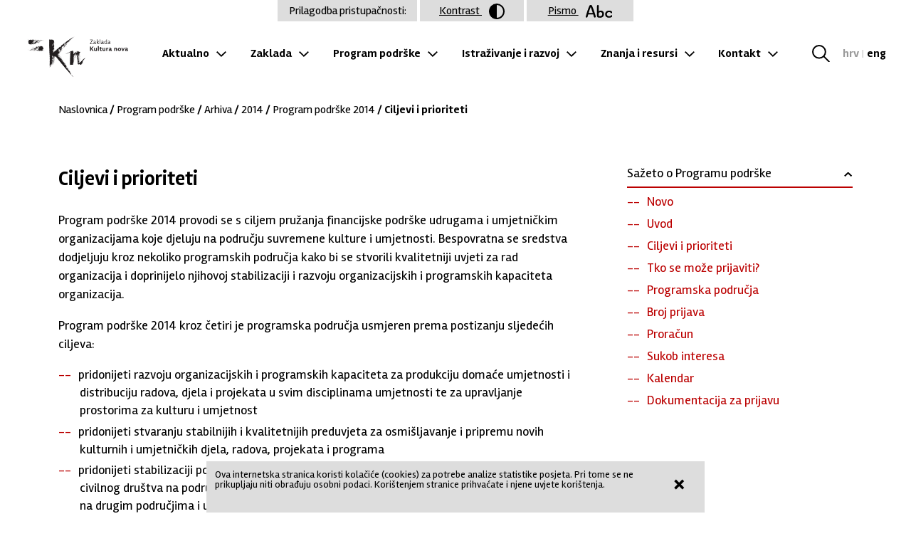

--- FILE ---
content_type: text/html; charset=UTF-8
request_url: https://kulturanova.hr/program-podrske/arhiva/2014/program-podrske-2014/ciljevi-i-prioriteti
body_size: 5663
content:
<!DOCTYPE html>
<html>
  <head>
    <meta charset="UTF-8">
    <meta http-equiv="Content-Type" content="text/html; charset=utf-8" />
    <meta content="width=device-width, initial-scale=1.0, maximum-scale=1.0" name="viewport">
    <title>Zaklada Kultura nova - Ciljevi i prioriteti</title>
    <meta name="Description" content="" />
    <meta name="Keywords" content="" />
    <meta property="og:title" content="Zaklada Kultura nova - Ciljevi i prioriteti"/>
    <meta property="og:image" content="https://kulturanova.hr/img/ogImageZKN.jpg"/>
    <meta property="og:description" content="" />
    <meta property="og:url" content="https://kulturanova.hr/program-podrske/arhiva/2014/program-podrske-2014/ciljevi-i-prioriteti"/>
    <meta property="og:site_name" content="Zaklada Kultura nova"/>
    <meta property="og:type" content="website"/>
    <link rel="preconnect" href="https://fonts.gstatic.com">
    <link href="https://fonts.googleapis.com/css2?family=Open+Sans:ital,wght@0,400;0,700;1,400;1,700&display=swap" rel="stylesheet">
    <link rel="stylesheet" href="/css/swiper-bundle.min.css">
    <link rel="stylesheet" type="text/css" href="/css/app.css?v=1.43" />
    <script type="text/javascript" src="/js/jquery.js"></script>
    <script src="/js/swiper-bundle.min.js"></script>
    <script src="/js/shuffle.js"></script>
    <script type="text/javascript" src="/js/app.js?v=1.32"></script>
    <!-- MailerLite Universal -->
    <script>
        (function(w,d,e,u,f,l,n){w[f]=w[f]||function(){(w[f].q=w[f].q||[])
        .push(arguments);},l=d.createElement(e),l.async=1,l.src=u,
        n=d.getElementsByTagName(e)[0],n.parentNode.insertBefore(l,n);})
        (window,document,'script','https://assets.mailerlite.com/js/universal.js','ml');
        ml('account', '399770');
    </script>
    <!-- End MailerLite Universal -->
  </head>
  <body class="hover2">

    <a class="skip-main" href="#main">Preskoči na glavni sadržaj</a>

    <header>
      <h1><a href="/" class="bgImg">Zaklada "Kultura nova"</a></h1>

      <nav class="primary">
      <ul><li><a href='https://kulturanova.hr/aktualno'>Aktualno</a><ul><li><a href='https://kulturanova.hr/aktualno/vijesti-iz-zaklade'>Vijesti iz Zaklade</a></li><li><a href='https://kulturanova.hr/aktualno/ostale-vijesti'>Ostale vijesti</a></li><li><a href='https://kulturanova.hr/aktualno/pozivi'>Pozivi</a></li></ul></li><li><a href='https://kulturanova.hr/zaklada'>Zaklada</a><ul><li><a href='https://kulturanova.hr/zaklada/o-nama'>O nama</a></li><li><a href='https://kulturanova.hr/zaklada/ustrojstvo-zaklade'>Ustrojstvo Zaklade</a></li><li><a href='https://kulturanova.hr/zaklada/upravni-odbor'>Upravni odbor</a><span class="bgImg">Toggle subnavigation</span><ul><li><a href='https://kulturanova.hr/zaklada/upravni-odbor/1-saziv'>1. saziv</a></li><li><a href='https://kulturanova.hr/zaklada/upravni-odbor/2-saziv'>2. saziv</a></li><li><a href='https://kulturanova.hr/zaklada/upravni-odbor/3-saziv'>3. saziv</a></li><li><a href='https://kulturanova.hr/zaklada/upravni-odbor/4-saziv'>4. saziv</a></li><li><a href='https://kulturanova.hr/zaklada/upravni-odbor/dokumenti-uo'>Dokumenti UO</a></li></ul></li><li><a href='https://kulturanova.hr/zaklada/upravitelj'>Upravitelj</a><span class="bgImg">Toggle subnavigation</span><ul><li><a href='https://kulturanova.hr/zaklada/upravitelj/ivan-meseknbsp'>Ivan Mesek&nbsp;</a></li></ul></li><li><a href='https://kulturanova.hr/zaklada/strucna-sluzba'>Stručna služba</a><span class="bgImg">Toggle subnavigation</span><ul><li><a href='https://kulturanova.hr/zaklada/strucna-sluzba/ured-upravitelja'>Ured upravitelja</a></li><li><a href='https://kulturanova.hr/zaklada/strucna-sluzba/samostalna-jedinica-za-financije-i-racunovodstvonbsp'>Samostalna jedinica za financije i računovodstvo&nbsp;</a></li><li><a href='https://kulturanova.hr/zaklada/strucna-sluzba/odjel-za-programe-podrske'>Odjel za programe podrške</a></li><li><a href='https://kulturanova.hr/zaklada/strucna-sluzba/odjel-za-istrazivanje-i-razvoj'>Odjel za istraživanje i razvoj</a></li></ul></li><li><a href='https://kulturanova.hr/zaklada/osnivanje-zaklade'>Osnivanje Zaklade</a></li><li><a href='https://kulturanova.hr/zaklada/dokumenti'>Dokumenti</a><span class="bgImg">Toggle subnavigation</span><ul><li><a href='https://kulturanova.hr/zaklada/dokumenti/temeljni-dokumenti'>Temeljni dokumenti</a></li><li><a href='https://kulturanova.hr/zaklada/dokumenti/dokumenti-upravnog-odbora'>Dokumenti Upravnog odbora</a></li><li><a href='https://kulturanova.hr/zaklada/dokumenti/strateski-planovi'>Strateški planovi</a></li><li><a href='https://kulturanova.hr/zaklada/dokumenti/godisnji-izvjestaji'>Godišnji izvještaji</a></li><li><a href='https://kulturanova.hr/zaklada/dokumenti/financijski-dokumenti'>Financijski dokumenti</a></li><li><a href='https://kulturanova.hr/zaklada/dokumenti/javna-nabava'>Javna nabava</a></li><li><a href='https://kulturanova.hr/zaklada/dokumenti/ostalo'>Ostalo</a></li></ul></li><li><a href='https://kulturanova.hr/zaklada/umrezavanje'>Umrežavanje</a></li><li><a href='https://kulturanova.hr/zaklada/pristup-informacijama'>Pristup informacijama</a></li><li><a href='https://kulturanova.hr/zaklada/logo'>Logo</a></li></ul></li><li><a href='https://kulturanova.hr/program-podrske'>Program podrške</a><ul><li><a href='https://kulturanova.hr/program-podrske/o-programu-podrske'>O programu podrške</a><span class="bgImg">Toggle subnavigation</span><ul><li><a href='https://kulturanova.hr/program-podrske/o-programu-podrske/prioriteti-i-prihvatljivi-prijavitelji'>Prioriteti i prihvatljivi prijavitelji</a></li><li><a href='https://kulturanova.hr/program-podrske/o-programu-podrske/postupak-dodjele-bespovratnih-sredstava-prijava-i-dokumentacija'>Postupak dodjele bespovratnih sredstava, prijava i dokumentacija</a></li><li><a href='https://kulturanova.hr/program-podrske/o-programu-podrske/sukob-interesa'>Sukob interesa</a></li><li><a href='https://kulturanova.hr/program-podrske/o-programu-podrske/formalni-uvjeti'>Formalni uvjeti</a></li><li><a href='https://kulturanova.hr/program-podrske/o-programu-podrske/procjena-kvalitete-prijava'>Procjena kvalitete prijava</a></li><li><a href='https://kulturanova.hr/program-podrske/o-programu-podrske/objava-rezultata'>Objava rezultata</a></li><li><a href='https://kulturanova.hr/program-podrske/o-programu-podrske/vrste-podrski'>Vrste podrški</a></li><li><a href='https://kulturanova.hr/program-podrske/o-programu-podrske/financijski-i-drugi-uvjeti'>Financijski i drugi uvjeti</a></li><li><a href='https://kulturanova.hr/program-podrske/o-programu-podrske/ugovaranje-i-dokumentacija-za-potpisivanje-ugovora'>Ugovaranje i dokumentacija za potpisivanje ugovora</a></li><li><a href='https://kulturanova.hr/program-podrske/o-programu-podrske/pracenje-i-vrednovanje-provedbe'>Praćenje i vrednovanje provedbe</a></li></ul></li><li><a href='https://kulturanova.hr/program-podrske/programska-podrucja'>Programska područja</a><span class="bgImg">Toggle subnavigation</span><ul><li><a href='https://kulturanova.hr/program-podrske/programska-podrucja/organizacijski-razvojnbsp'>Organizacijski razvoj&nbsp;</a></li><li><a href='https://kulturanova.hr/program-podrske/programska-podrucja/suvremena-kultura-i-umjetnost-za-mentalno-zdravlje-i-dobrobit'>Suvremena kultura i umjetnost za mentalno zdravlje i dobrobit</a></li></ul></li><li><a href='https://kulturanova.hr/program-podrske/aktivni-pozivi'>Aktivni pozivi</a></li><li><a href='https://kulturanova.hr/program-podrske/pojmovnik'>Pojmovnik</a></li><li><a href='https://kulturanova.hr/program-podrske/pitanja-i-odgovori-1'>Pitanja i odgovori</a></li><li><a href='https://kulturanova.hr/program-podrske/podrzane-organizacije'>Podržane organizacije</a></li><li><a href='https://kulturanova.hr/program-podrske/rezultati-1'>Rezultati</a><span class="bgImg">Toggle subnavigation</span><ul><li><a href='https://kulturanova.hr/program-podrske/rezultati-1/rezultati-programa-podrske-2025'>Rezultati Programa podrške 2025.</a></li><li><a href='https://kulturanova.hr/program-podrske/rezultati-1/program-podrske-2025-ndash-odobreni-iznosi-za-2-i-3-godinu-visegodisnje-podrske'>Program podrške 2025 &ndash; odobreni iznosi za 2. i 3. godinu višegodišnje podrške</a></li></ul></li><li><a href='https://kulturanova.hr/program-podrske/arhiva'>Arhiva</a><span class="bgImg">Toggle subnavigation</span><ul><li><a href='https://kulturanova.hr/program-podrske/arhiva/2012'>2012</a></li><li><a href='https://kulturanova.hr/program-podrske/arhiva/2013'>2013</a></li><li><a href='https://kulturanova.hr/program-podrske/arhiva/2014'>2014</a></li><li><a href='https://kulturanova.hr/program-podrske/arhiva/2015-a'>2015 - A</a></li><li><a href='https://kulturanova.hr/program-podrske/arhiva/2015-0909'>2015 - 09.09.</a></li><li><a href='https://kulturanova.hr/program-podrske/arhiva/2016-1603'>2016 - 16.03.</a></li><li><a href='https://kulturanova.hr/program-podrske/arhiva/2016-2709'>2016 - 27.09.</a></li><li><a href='https://kulturanova.hr/program-podrske/arhiva/2017-1503'>2017 - 15.03.</a></li><li><a href='https://kulturanova.hr/program-podrske/arhiva/2017-69'>2017 - 6.9.</a></li><li><a href='https://kulturanova.hr/program-podrske/arhiva/2018-213'>2018 - 21.3.</a></li><li><a href='https://kulturanova.hr/program-podrske/arhiva/2018-308'>2018 - 30.8.</a></li><li><a href='https://kulturanova.hr/program-podrske/arhiva/2019-20-3'>2019 - 20. 3.</a></li><li><a href='https://kulturanova.hr/program-podrske/arhiva/2019-146'>2019 - 14.6.</a></li><li><a href='https://kulturanova.hr/program-podrske/arhiva/2019-39'>2019 - 3.9.</a></li><li><a href='https://kulturanova.hr/program-podrske/arhiva/2020-13112019'>2020. - 13.11.2019.</a></li><li><a href='https://kulturanova.hr/program-podrske/arhiva/2020-19-3-2020'>2020 - 19. 3. 2020.</a></li><li><a href='https://kulturanova.hr/program-podrske/arhiva/2020-2-9-2020'>2020 - 2. 9. 2020.</a></li><li><a href='https://kulturanova.hr/program-podrske/arhiva/2021-7-10-2021'>2021 - 7. 10. 2021.</a></li><li><a href='https://kulturanova.hr/program-podrske/arhiva/2021-1-9-2021'>2021 - 1. 9. 2021.</a></li><li><a href='https://kulturanova.hr/program-podrske/arhiva/2022-24-3-2022'>2022 - 24. 3. 2022.</a></li><li><a href='https://kulturanova.hr/program-podrske/arhiva/2022-24-6-2022'>2022 - 24. 6. 2022.</a></li><li><a href='https://kulturanova.hr/program-podrske/arhiva/2022-1-9-2022'>2022 - 1. 9. 2022.</a></li><li><a href='https://kulturanova.hr/program-podrske/arhiva/2023-30-8-2023'>2023 - 30. 8. 2023.</a></li><li><a href='https://kulturanova.hr/program-podrske/arhiva/2024-3-9-2024'>2024 - 3. 9. 2024.</a></li></ul></li></ul></li><li><a href='https://kulturanova.hr/istrazivanje-i-razvoj'>Istraživanje i razvoj</a><ul><li><a href='https://kulturanova.hr/istrazivanje-i-razvoj/obrazovanje'>Obrazovanje</a></li><li><a href='https://kulturanova.hr/istrazivanje-i-razvoj/istrazivanja'>Istraživanja</a></li><li><a href='https://kulturanova.hr/istrazivanje-i-razvoj/kulturne-politike'>Kulturne politike</a></li><li><a href='https://kulturanova.hr/istrazivanje-i-razvoj/projekti'>Projekti</a><span class="bgImg">Toggle subnavigation</span><ul><li><a href='https://kulturanova.hr/istrazivanje-i-razvoj/projekti/in-situ'>IN SITU</a></li><li><a href='https://kulturanova.hr/istrazivanje-i-razvoj/projekti/i-portunus-houses'>i-Portunus Houses</a></li><li><a href='https://kulturanova.hr/istrazivanje-i-razvoj/projekti/adeste'>ADESTE+</a></li><li><a href='https://kulturanova.hr/istrazivanje-i-razvoj/projekti/sudionicko-upravljanje-u-kulturi'>Sudioničko upravljanje u kulturi</a></li></ul></li></ul></li><li><a href='https://kulturanova.hr/znanja-i-resursi'>Znanja i resursi</a><ul><li><a href='https://kulturanova.hr/znanja-i-resursi/biblioteka-quotkultura-novaquot'>Biblioteka &quot;Kultura nova&quot;</a></li><li><a href='https://kulturanova.hr/znanja-i-resursi/ostala-izdanja-zaklade'>Ostala izdanja Zaklade</a></li><li><a href='https://kulturanova.hr/znanja-i-resursi/pravedne-prakse'>Pravedne prakse</a></li><li><a href='https://kulturanova.hr/znanja-i-resursi/ecoarts-nexus'>EcoArts Nexus</a></li></ul></li><li><a href='https://kulturanova.hr/kontakt'>Kontakt</a><ul><li><a href='https://kulturanova.hr/kontakt/kontakti-odjela'>Kontakti odjela</a></li></ul></li></ul>      </nav>

      <button class="hamburger hamburger--squeeze" type="button">
        <span class="hamburger-box">
          <span class="hamburger-inner"></span>
        </span>
      </button>

      <nav class="secondary">
        <a href="/search" class="searchOpen bgImg">Tražilica</a>
        <a class="selected" href="/">hrv</a> | <a class="" href="/english">eng</a>
      </nav>
    </header>

    <main id="main" class="single" tabindex="-1">
  <nav class=breadcrumbs><a href='/'>Naslovnica</a> / <a href='/program-podrske/'>Program podrške</a> / <a href='/program-podrske/arhiva/'>Arhiva</a> / <a href='/program-podrske/arhiva/2014/'>2014</a> / <a href='/program-podrske/arhiva/2014/program-podrske-2014/'>Program podrške 2014</a> / Ciljevi i prioriteti</nav>
  <article id="top">
    <h1>Ciljevi i prioriteti</h1><div><p>Program podrške 2014 provodi se s ciljem pružanja financijske podrške udrugama i umjetničkim organizacijama koje djeluju na području suvremene kulture i umjetnosti. Bespovratna se sredstva dodjeljuju kroz nekoliko programskih područja kako bi se stvorili kvalitetniji uvjeti za rad organizacija i doprinijelo njihovoj stabilizaciji i razvoju organizacijskih i programskih kapaciteta organizacija.&nbsp;</p>

<p>Program podrške 2014 kroz četiri je programska područja usmjeren prema postizanju sljedećih ciljeva:&nbsp;</p>

<ul>
	<li>pridonijeti razvoju organizacijskih i programskih kapaciteta za produkciju domaće umjetnosti i distribuciju radova, djela i projekata u svim disciplinama umjetnosti te za upravljanje prostorima za kulturu i umjetnost</li>
	<li>pridonijeti stvaranju stabilnijih i kvalitetnijih preduvjeta za osmišljavanje i pripremu novih kulturnih i umjetničkih djela, radova, projekata i programa&nbsp;</li>
	<li>pridonijeti stabilizaciji postojećih i razvoju novih modela suradnje i umrežavanja organizacija civilnog društva na području suvremene kulture i umjetnosti te njihovu povezivanju s udrugama na drugim područjima i ustanovama u kulturi</li>
	<li>pridonijeti razvoju suradnje kroz zagovaračke aktivnosti te razmjenu programa, znanja, iskustava i dobre prakse između organizacija civilnog društva na području suvremene kulture i umjetnosti iz Republike Hrvatske i drugih zemalja Jugoistočne Europe&nbsp;&nbsp;</li>
</ul>

<p><strong>Prioriteti Programa podrške 2014 su:&nbsp;</strong></p>

<ul>
	<li><strong>kritičnost i refleksivnost </strong>(analitičko i kritičko preispitivanje i prikazivanje kulturnog, umjetničkog, društvenog, ekonomskog, političkog, povijesnog, etičkog i/ili ideološkog okruženja u kojima se djeluje)</li>
	<li><strong>otklon od dominantnih koncepcija </strong>(pozicioniranje u odnosu na dominantne prostorne, organizacijske, kontekstualne i koncepcijske paradigme, odnosno afirmiranje problema/trendova/pitanja koje dominantne strukture značenja ne zahvaćaju)</li>
	<li><strong>angažiranost</strong> (utjecaj na umjetničko, kulturno, društveno, etičko, ideološko, ekonomsko i/ili političko okruženje)</li>
	<li><strong>inovativnost </strong>(korištenje novih pristupa, materijala, metoda, formata, medija i sl. te otvaranje novih pogleda, shvaćanja i orijentacija u svijetu umjetnosti i kulture)&nbsp;</li>
	<li><strong>istraživački pristup</strong> (procesi i postupci ispitivanja, pronalaženja, otkrivanja, razvijanja, opisivanja, objašnjavanja, interpretiranja novih funkcija, metoda, formacija, vrijednosti, načina rada, koncepcija, pozicija itd.)</li>
</ul>

<p><strong>Sve prijave kako na razini organizacijskog djelovanja tako i na razini predloženih projekata/programa moraju uključivati najmanje 3 od 5 navedenih prioriteta.</strong></p></div>  </article>
  <aside>
  
      <div class="module submenuModule open">
      <h2>Sažeto o Programu podrške<span>›</span></h2>
      <ul>
                                <li><a href="https://kulturanova.hr/program-podrske/arhiva/2014/program-podrske-2014/novo">Novo</a></li>
                                            <li><a href="https://kulturanova.hr/program-podrske/arhiva/2014/program-podrske-2014/uvod">Uvod</a></li>
                                            <li><a href="https://kulturanova.hr/program-podrske/arhiva/2014/program-podrske-2014/ciljevi-i-prioriteti">Ciljevi i prioriteti</a></li>
                                            <li><a href="https://kulturanova.hr/program-podrske/arhiva/2014/program-podrske-2014/tko-se-moze-prijaviti">Tko se može prijaviti?</a></li>
                                            <li><a href="https://kulturanova.hr/program-podrske/arhiva/2014/program-podrske-2014/programska-podrucja">Programska područja</a></li>
                                            <li><a href="https://kulturanova.hr/program-podrske/arhiva/2014/program-podrske-2014/broj-prijava">Broj prijava</a></li>
                                            <li><a href="https://kulturanova.hr/program-podrske/arhiva/2014/program-podrske-2014/proracun">Proračun</a></li>
                                            <li><a href="https://kulturanova.hr/program-podrske/arhiva/2014/program-podrske-2014/sukob-interesa">Sukob interesa</a></li>
                                            <li><a href="https://kulturanova.hr/program-podrske/arhiva/2014/program-podrske-2014/kalendar">Kalendar</a></li>
                                            <li><a href="https://kulturanova.hr/program-podrske/arhiva/2014/program-podrske-2014/dokumentacija-za-prijavu-1">Dokumentacija za prijavu</a></li>
                                                                                                                                                                                                                                                                                                                                                                                                                      </ul>
    </div>
  
  

  </aside>

  
  <div class="share-icons lang_hrv">
    <ul>
      <li class="share-share hover2 addthis_button" id="share-share"><a href="#">Podijeli</a></li>
      <li class="share-recommend hover2"><a href="mailto:?subject=Zaklada Kultura Nova - Ciljevi i prioriteti">Preporuči</a></li>
      <li class="share-top hover2"><a href="#top">Na vrh</a></li>
    </ul>
  </div>

</main>

    <footer>
  <div>
    <h6><a href="/" class="bgImg">Zaklada "Kultura nova"</a></h6>
    <p class="address">
      <a href="https://maps.app.goo.gl/85qy3VoUSdeKqTy89">Trg Marka Marulića 16</a><br>
      10000 Zagreb<br>
      T/F: <a href="tel:+38515532778">01 553 27 78</a><br>
      E: <a href="mailto:info@kulturanova.hr">info@kulturanova.hr</a><br>
      W: <a href="/">www.kulturanova.hr</a>
    </p>
    <nav class="social">
      <a href="https://www.linkedin.com/company/zaklada-kultura-nova/" class="bgImg linkedin">LinkedIn</a>
      <a href="https://www.youtube.com/channel/UCbOQTuFhPH-TRbsKBtlfiMA/featured" class="bgImg youtube">Youtube</a>
    </nav>
  </div>
  <div>
    <nav class="quickLinks">
      <ul>
                  <li><a href="https://korisnik.kulturanova.hr">Korisnička zona</a></li>
          <li><a href="/kontakt">Kontakt</a></li>
          <li><a href="/newsletter">Newsletter</a></li>
              </ul>
    </nav>
    <p class="copyright">&copy; Zaklada Kultura nova, 2013.&ndash;2026. Sva prava pridržana.<br><br>
        <a href="/zaklada/izjava-o-pristupacnosti">Izjava o pristupačnosti</a>
    <a href="/zaklada/izjava-o-privatnosti">Izjava o privatnosti</a>
        </p>
  </div>
</footer>
<div id="wcb" class="carbonbadge"></div>
<script src="https://unpkg.com/website-carbon-badges@1.1.1/b.min.js" defer></script>

    <!-- pop up elements -->
    <div id="cookieBanner">
        <div id="cookieBannerClose"><a href="#">&times;</a></div>
        Ova internetska stranica koristi kolačiće (cookies) za potrebe analize statistike posjeta. Pri tome se ne prikupljaju niti obrađuju osobni podaci. Korištenjem stranice prihvaćate i njene uvjete korištenja.    </div>
    <div class="accessabilityTools">
      <span>Prilagodba pristupačnosti:</span>
      <a href="/program-podrske/arhiva/2014/program-podrske-2014/ciljevi-i-prioriteti?changeContrast=true">Kontrast <img src="/img/accessability_contrast.svg" alt="Promjena kontrasta / Change contrast"></a>
      <a href="/program-podrske/arhiva/2014/program-podrske-2014/ciljevi-i-prioriteti?changeType=true">Pismo <img src="/img/accessability_abc.svg" alt="Promjena pisma / Change type"></a>
    </div>

    <!-- Google tag (gtag.js) -->
<script async src="https://www.googletagmanager.com/gtag/js?id=UA-84818593-2"></script>
<script>
  window.dataLayer = window.dataLayer || [];
  function gtag(){dataLayer.push(arguments);}
  gtag('js', new Date());

  gtag('config', 'UA-84818593-2');

        /* Matomo */
        var _paq = window._paq || [];
        _paq.push(['trackPageView']);
        _paq.push(['enableLinkTracking']);
        (function() {
          var u="//matomo.slobodnadomena.hr/";
          _paq.push(['setTrackerUrl', u+'matomo.php']);
          _paq.push(['setSiteId', '2']);
          var d=document, g=d.createElement('script'), s=d.getElementsByTagName('script')[0];
          g.type='text/javascript'; g.async=true; g.defer=true; g.src=u+'matomo.js'; s.parentNode.insertBefore(g,s);
        })();
    </script>
  </body>
</html>


--- FILE ---
content_type: text/css
request_url: https://kulturanova.hr/css/app.css?v=1.43
body_size: 9156
content:
/* http://meyerweb.com/eric/tools/css/reset/ v2.0 | 20110126 License: none (public domain) */
html {box-sizing: border-box;}
*, *:before, *:after { box-sizing: inherit; }
html, body, div, span, applet, object, iframe, h1, h2, h3, h4, h5, h6, p, blockquote, pre, a, abbr, acronym, address, big, cite, code, del, dfn, em, img, ins, kbd, q, s, samp, small, strike, strong, sub, sup, tt, var, b, u, i, center, dl, dt, dd, ol, ul, li, fieldset, form, label, legend, table, caption, tbody, tfoot, thead, tr, th, td, article, aside, canvas, details, embed, figure, figcaption, footer, header, hgroup, menu, nav, output, ruby, section, summary, time, mark, audio, video {margin: 0;padding: 0;border: 0;font-size: 100%;font: inherit;vertical-align: baseline;}
article, aside, details, figcaption, figure, footer, header, hgroup, menu, nav, section {display: block;}
body {line-height: 1;}
ol, ul {list-style: none;}
blockquote, q {quotes: none;}
blockquote:before, blockquote:after, q:before, q:after {content: '';content: none;}
table {border-collapse: collapse;border-spacing: 0;}
a, button {outline:0;}
/* Fonts */
@font-face {
  font-family: 'Rambla';
  src:url('font/rambla/Rambla-Regular.ttf');
}
@font-face {
  font-family: 'Rambla-bold';
  src:url('font/rambla/Rambla-Bold.ttf');
}
@font-face {
  font-family: 'Rambla-italic';
  src:url('font/rambla/Rambla-Italic.ttf');
}
@font-face {
  font-family: 'Awesome';
  src:url('font/awesome/FontAwesome.ttf');
}

/* General Tools*/
.bgImg {text-indent:-9999px;overflow:hidden;font-size:0;display:inline-block;}
.hidden {display:none;}

/* Settings*/
a, a:link, a:visited {text-decoration:none;cursor:pointer;color:#000;}
a:hover { color:#999; }
p { /*margin-bottom:1em;*/ }
body { background:#fff; font-family:'Rambla', sans-serif; color:#000; font-size:16px; }
input, textarea {font-family:Arial;line-height:1.5;font-size:1em;color:#444;border:1px solid #dfdfdf;}
header,main,footer {width: 94.5%; max-width: 1920px; margin: 0 auto;}


/* Header */
header { margin:50px auto 30px auto; display: flex; justify-content: space-between; align-items: center;}
header h1 a { width:265px; height: 112px; background: url("/img/zaklada-kultura-nova.png") no-repeat 100% 100%;}
/*  Drop down navigation */
nav.primary {width:100%;max-width:1000px;}
nav.primary ul {width:98%; display: flex; justify-content: space-between; margin: 0 auto;}
nav.primary li { display: block; transition-duration: 0.5s; position: relative; padding: 0 0 15px 0; font-family:'Rambla-bold';}
nav.primary li:hover { cursor: pointer; }
nav.primary ul li:after {content:"";width:14px;height:9px;display:inline-block; background: url("/img/arrow_down.svg") no-repeat 100% 100%; margin: 0 0 0 10px;}
nav.primary ul li ul { visibility: hidden; opacity: 0; position: absolute; transition: all 0.5s ease; left: 0; display: none; width:auto; min-width:310px; padding: 40px 40px 20px 40px; margin: 15px 0 0 0; background: #fff; border: 1px solid #dcdcdc;}
nav.primary ul li:hover > ul, nav.primary ul li ul:hover { visibility: visible; opacity: 1; display: block; z-index:2;}
nav.primary ul li ul li { line-height:1.25; clear: both; width: 100%; display: flex; align-items: center; flex-wrap: wrap;}
nav.primary ul li ul li:after {display:none;background:none;width:0;height:0;}
nav.primary ul li ul li a {float:left;}
nav.primary ul li ul li span {float:left; width:14px;height:9px;display:inline-block; background: url("/img/arrow_down.svg") no-repeat 100% 100%; margin: 0 0 0 10px;}
nav.primary ul li ul li span.open {-moz-transform: scaleY(-1);-o-transform: scaleY(-1);-webkit-transform: scaleY(-1);transform: scaleY(-1);filter: FlipV;-ms-filter: "FlipV";}
nav.primary ul li ul li ul { clear:both; position: relative; display:none; min-width:auto; width:100%; padding: 10px 0 0 10px; background: none; border: none; margin:0;}
nav.primary ul li ul li ul.open { visibility: visible !important; opacity: 1 !important; display: block !important;}
nav.primary ul li ul li ul li {font-family: 'Rambla';}
nav.primary ul li ul li ul li:last-of-type {padding-bottom:0;}
nav.primary ul li ul li:hover > ul, nav.primary ul li ul li ul:hover { visibility: hidden; opacity: 0; display: none;}
nav.secondary {width:130px;display:flex; justify-content: space-between; align-items: center; padding-bottom:15px; font-family:'Rambla-bold'; color: #dfdfdf;}
nav.secondary a.selected {color:#999; }
nav.secondary a.searchOpen {width:38%; height:24px; background: url("/img/magnifier.svg") no-repeat;}

/* Main */
main {max-width: 1488px; display:flex; justify-content: space-between; outline:0;}
main section { width:372px;}
main section:nth-of-type(3) { padding:0 0 0 20px;}
main section.wide { width:744px; display:flex; flex-direction:column; flex-wrap: wrap; /*max-height:1000px; overflow:hidden;*/}
main section.wider { width:1116px; overflow:auto; max-height: inherit;}
p.archiveLink { width:94.5%; max-width:1488px; padding-right:372px; margin:40px auto; text-align:center;font-family:'Rambla-bold'; font-size:1.5em; line-height:1.16em; cursor:pointer;}
main section h4 { font-family: 'Rambla-italic'; font-size: 2em; font-weight: normal; line-height: 1.19em; padding: 20px;}
main section article {padding:20px; margin-bottom:1px;}
main section article time {}
main section article h5 { font-family:'Rambla-bold'; font-size:1.5em; line-height:1.16em; margin: 10px 0}
main section article h6 { font-family:'Rambla-bold'; font-size:1.5em; line-height:1.16em; margin: 5px 0 20px 0}
main section article p { font-size:1.125em; line-height:1.22em;}
main section article.red { background: #b00; color:#fff;}
main section article.red:hover { background: #800;}
main section article.red a { color:#fff;}
main section article.red.eng { background: #fff; color:#000;}
main section article.red.eng:hover { color:#fff;}
main section article.red.eng a { color:#000;}
main section.onPage {width:100%; max-width:100%;}
main section.onPage article.red a { color:#fff !important; text-decoration: none;}
main section.onPage article.red a time { margin-top:1em;}
main section.onPage article.red { width:100% !important;}
main section.wide article {border:1px solid #fff; width: 50%;}
main section.wider article {width: 33%;}
main section.wide article img, main section.englishLeft article img {width:100%; height:auto;}
main section.wide article.blue div.img, main section.englishLeft article.blue div.img {background: #1974e1; margin: 6px 0;}
main section.wide article.red div.img, main section.englishLeft article.red div.img  {background: #b00; margin: 6px 0;}
main section.wide article.green div.img, main section.englishLeft article.green div.img {background: #1974e1 /*269D1F*/; margin: 6px 0;}
main section.wide article.orange div.img, main section.englishLeft article.orange div.img {background: #918F8C/*FF8300*/; margin: 6px 0;}
main section.wide article div.img img, main section.englishLeft article div.img img {vertical-align: middle; display:block; -webkit-filter: grayscale(30%);filter: grayscale(30%);opacity: 0.7;}
main section.wide article:hover div.img img, main section.englishLeft article:hover div.img img {-webkit-filter: grayscale(0%);filter: grayscale(0%);opacity: 1;}
main section.wide article.blue:hover, main section.englishLeft article.blue:hover { background-color:#1974e1;}
main section.wide article.blue:hover a, main section.wide article.blue:hover a:hover, main section.englishLeft article.blue:hover a, main section.englishLeft article.blue:hover a:hover { color:#FFF;}
main section.wide article.red:hover, main section.englishLeft article.red:hover { background-color:#b00;}
main section.wide article.red:hover a, main section.wide article.red:hover a:hover, main section.englishLeft article.red:hover a, main section.englishLeft article.red:hover a:hover { color:#FFF;}
main section.wide article.green:hover, main section.englishLeft article.green:hover { background-color:#1974e1;/*269D1F;*/}
main section.wide article.green:hover a, main section.wide article.green:hover a:hover, main section.englishLeft article.green:hover a, main section.englishLeft article.green:hover a:hover { color:#FFF;}
main section.wide article.orange:hover, main section.englishLeft article.orange:hover { background-color:#918F8C;}
main section.wide article.orange:hover a, main section.wide article.orange:hover a:hover, main section.englishLeft article.orange:hover a, main section.englishLeft article.orange:hover a:hover { color:#FFF;}
main section a.banner {margin-bottom:40px; display:block;}
main section a.banner:hover img {filter:brightness(120%);}
main section a.banner img {width:100%; height:auto;}
/* sliders*/
main section div.swiper-container.calls { overflow:hidden; height:auto; margin-bottom:1px; background:#b00; padding-bottom:40px;}
main section div.swiper-container.calls:hover article { background:#800; }
main section div.swiper-container.calls:hover { background:#800; }
main section div.swiper-container.calls article p.lead { border-bottom: 1px solid #fff; padding-bottom:15px; max-height:105px; overflow: hidden;}
main section div.swiper-container.calls article p.deadline { margin: 15px 0; width:100%; text-align:center; font-family:'Rambla-bold';font-size:1.25em;}
main section div.swiper-container.calls article p.counter { background: #ebc7c7; text-align:center; color:#000; font-size: 0.875em; line-height:1em; padding: 6px; position:relative;z-index:1;}
main section div.swiper-container.calls article p.counter:after { content:''; background:#fff; position:absolute; top:0; left:0; height:26px; width:50%; z-index:-1}

main section div.swiper-container.calls article p.counter.w0:after, main.single article div.pollBox div p.counter.w0:after {width:1% !important;}
main section div.swiper-container.calls article p.counter.w1:after, main.single article div.pollBox div p.counter.w1:after {width:1% !important;}
main section div.swiper-container.calls article p.counter.w2:after, main.single article div.pollBox div p.counter.w2:after {width:2% !important;}
main section div.swiper-container.calls article p.counter.w3:after, main.single article div.pollBox div p.counter.w3:after {width:3% !important;}
main section div.swiper-container.calls article p.counter.w4:after, main.single article div.pollBox div p.counter.w4:after {width:4% !important;}
main section div.swiper-container.calls article p.counter.w5:after, main.single article div.pollBox div p.counter.w5:after {width:5% !important;}
main section div.swiper-container.calls article p.counter.w6:after, main.single article div.pollBox div p.counter.w6:after {width:6% !important;}
main section div.swiper-container.calls article p.counter.w7:after, main.single article div.pollBox div p.counter.w7:after {width:7% !important;}
main section div.swiper-container.calls article p.counter.w8:after, main.single article div.pollBox div p.counter.w8:after {width:8% !important;}
main section div.swiper-container.calls article p.counter.w9:after, main.single article div.pollBox div p.counter.w9:after {width:9% !important;}
main section div.swiper-container.calls article p.counter.w10:after, main.single article div.pollBox div p.counter.w10:after {width:10% !important;}
main section div.swiper-container.calls article p.counter.w11:after, main.single article div.pollBox div p.counter.w11:after {width:11% !important;}
main section div.swiper-container.calls article p.counter.w12:after, main.single article div.pollBox div p.counter.w12:after {width:12% !important;}
main section div.swiper-container.calls article p.counter.w13:after, main.single article div.pollBox div p.counter.w13:after {width:13% !important;}
main section div.swiper-container.calls article p.counter.w14:after, main.single article div.pollBox div p.counter.w14:after {width:14% !important;}
main section div.swiper-container.calls article p.counter.w15:after, main.single article div.pollBox div p.counter.w15:after {width:15% !important;}
main section div.swiper-container.calls article p.counter.w16:after, main.single article div.pollBox div p.counter.w16:after {width:16% !important;}
main section div.swiper-container.calls article p.counter.w17:after, main.single article div.pollBox div p.counter.w17:after {width:17% !important;}
main section div.swiper-container.calls article p.counter.w18:after, main.single article div.pollBox div p.counter.w18:after {width:18% !important;}
main section div.swiper-container.calls article p.counter.w19:after, main.single article div.pollBox div p.counter.w19:after {width:19% !important;}
main section div.swiper-container.calls article p.counter.w20:after, main.single article div.pollBox div p.counter.w20:after {width:20% !important;}
main section div.swiper-container.calls article p.counter.w21:after, main.single article div.pollBox div p.counter.w21:after {width:21% !important;}
main section div.swiper-container.calls article p.counter.w22:after, main.single article div.pollBox div p.counter.w22:after {width:22% !important;}
main section div.swiper-container.calls article p.counter.w23:after, main.single article div.pollBox div p.counter.w23:after {width:23% !important;}
main section div.swiper-container.calls article p.counter.w24:after, main.single article div.pollBox div p.counter.w24:after {width:24% !important;}
main section div.swiper-container.calls article p.counter.w25:after, main.single article div.pollBox div p.counter.w25:after {width:25% !important;}
main section div.swiper-container.calls article p.counter.w26:after, main.single article div.pollBox div p.counter.w26:after {width:26% !important;}
main section div.swiper-container.calls article p.counter.w27:after, main.single article div.pollBox div p.counter.w27:after {width:27% !important;}
main section div.swiper-container.calls article p.counter.w28:after, main.single article div.pollBox div p.counter.w28:after {width:28% !important;}
main section div.swiper-container.calls article p.counter.w29:after, main.single article div.pollBox div p.counter.w29:after {width:29% !important;}
main section div.swiper-container.calls article p.counter.w30:after, main.single article div.pollBox div p.counter.w30:after {width:30% !important;}
main section div.swiper-container.calls article p.counter.w31:after, main.single article div.pollBox div p.counter.w31:after {width:31% !important;}
main section div.swiper-container.calls article p.counter.w32:after, main.single article div.pollBox div p.counter.w32:after {width:32% !important;}
main section div.swiper-container.calls article p.counter.w33:after, main.single article div.pollBox div p.counter.w33:after {width:33% !important;}
main section div.swiper-container.calls article p.counter.w34:after, main.single article div.pollBox div p.counter.w34:after {width:34% !important;}
main section div.swiper-container.calls article p.counter.w35:after, main.single article div.pollBox div p.counter.w35:after {width:35% !important;}
main section div.swiper-container.calls article p.counter.w36:after, main.single article div.pollBox div p.counter.w36:after {width:36% !important;}
main section div.swiper-container.calls article p.counter.w37:after, main.single article div.pollBox div p.counter.w37:after {width:37% !important;}
main section div.swiper-container.calls article p.counter.w38:after, main.single article div.pollBox div p.counter.w38:after {width:38% !important;}
main section div.swiper-container.calls article p.counter.w39:after, main.single article div.pollBox div p.counter.w39:after {width:39% !important;}
main section div.swiper-container.calls article p.counter.w40:after, main.single article div.pollBox div p.counter.w40:after {width:40% !important;}
main section div.swiper-container.calls article p.counter.w41:after, main.single article div.pollBox div p.counter.w41:after {width:41% !important;}
main section div.swiper-container.calls article p.counter.w42:after, main.single article div.pollBox div p.counter.w42:after {width:42% !important;}
main section div.swiper-container.calls article p.counter.w43:after, main.single article div.pollBox div p.counter.w43:after {width:43% !important;}
main section div.swiper-container.calls article p.counter.w44:after, main.single article div.pollBox div p.counter.w44:after {width:44% !important;}
main section div.swiper-container.calls article p.counter.w45:after, main.single article div.pollBox div p.counter.w45:after {width:45% !important;}
main section div.swiper-container.calls article p.counter.w46:after, main.single article div.pollBox div p.counter.w46:after {width:46% !important;}
main section div.swiper-container.calls article p.counter.w47:after, main.single article div.pollBox div p.counter.w47:after {width:47% !important;}
main section div.swiper-container.calls article p.counter.w48:after, main.single article div.pollBox div p.counter.w48:after {width:48% !important;}
main section div.swiper-container.calls article p.counter.w49:after, main.single article div.pollBox div p.counter.w49:after {width:49% !important;}
main section div.swiper-container.calls article p.counter.w50:after, main.single article div.pollBox div p.counter.w50:after {width:50% !important;}
main section div.swiper-container.calls article p.counter.w51:after, main.single article div.pollBox div p.counter.w51:after {width:51% !important;}
main section div.swiper-container.calls article p.counter.w52:after, main.single article div.pollBox div p.counter.w52:after {width:52% !important;}
main section div.swiper-container.calls article p.counter.w53:after, main.single article div.pollBox div p.counter.w53:after {width:53% !important;}
main section div.swiper-container.calls article p.counter.w54:after, main.single article div.pollBox div p.counter.w54:after {width:54% !important;}
main section div.swiper-container.calls article p.counter.w55:after, main.single article div.pollBox div p.counter.w55:after {width:55% !important;}
main section div.swiper-container.calls article p.counter.w56:after, main.single article div.pollBox div p.counter.w56:after {width:56% !important;}
main section div.swiper-container.calls article p.counter.w57:after, main.single article div.pollBox div p.counter.w57:after {width:57% !important;}
main section div.swiper-container.calls article p.counter.w58:after, main.single article div.pollBox div p.counter.w58:after {width:58% !important;}
main section div.swiper-container.calls article p.counter.w59:after, main.single article div.pollBox div p.counter.w59:after {width:59% !important;}
main section div.swiper-container.calls article p.counter.w60:after, main.single article div.pollBox div p.counter.w60:after {width:60% !important;}
main section div.swiper-container.calls article p.counter.w61:after, main.single article div.pollBox div p.counter.w61:after {width:61% !important;}
main section div.swiper-container.calls article p.counter.w62:after, main.single article div.pollBox div p.counter.w62:after {width:62% !important;}
main section div.swiper-container.calls article p.counter.w63:after, main.single article div.pollBox div p.counter.w63:after {width:63% !important;}
main section div.swiper-container.calls article p.counter.w64:after, main.single article div.pollBox div p.counter.w64:after {width:64% !important;}
main section div.swiper-container.calls article p.counter.w65:after, main.single article div.pollBox div p.counter.w65:after {width:65% !important;}
main section div.swiper-container.calls article p.counter.w66:after, main.single article div.pollBox div p.counter.w66:after {width:66% !important;}
main section div.swiper-container.calls article p.counter.w67:after, main.single article div.pollBox div p.counter.w67:after {width:67% !important;}
main section div.swiper-container.calls article p.counter.w68:after, main.single article div.pollBox div p.counter.w68:after {width:68% !important;}
main section div.swiper-container.calls article p.counter.w69:after, main.single article div.pollBox div p.counter.w69:after {width:69% !important;}
main section div.swiper-container.calls article p.counter.w70:after, main.single article div.pollBox div p.counter.w70:after {width:70% !important;}
main section div.swiper-container.calls article p.counter.w71:after, main.single article div.pollBox div p.counter.w71:after {width:71% !important;}
main section div.swiper-container.calls article p.counter.w072:after, main.single article div.pollBox div p.counter.w72:after {width:72% !important;}
main section div.swiper-container.calls article p.counter.w73:after, main.single article div.pollBox div p.counter.w73:after {width:73% !important;}
main section div.swiper-container.calls article p.counter.w74:after, main.single article div.pollBox div p.counter.w74:after {width:74% !important;}
main section div.swiper-container.calls article p.counter.w75:after, main.single article div.pollBox div p.counter.w75:after {width:75% !important;}
main section div.swiper-container.calls article p.counter.w76:after, main.single article div.pollBox div p.counter.w76:after {width:76% !important;}
main section div.swiper-container.calls article p.counter.w77:after, main.single article div.pollBox div p.counter.w77:after {width:77% !important;}
main section div.swiper-container.calls article p.counter.w78:after, main.single article div.pollBox div p.counter.w78:after {width:78% !important;}
main section div.swiper-container.calls article p.counter.w79:after, main.single article div.pollBox div p.counter.w79:after {width:79% !important;}
main section div.swiper-container.calls article p.counter.w80:after, main.single article div.pollBox div p.counter.w80:after {width:80% !important;}
main section div.swiper-container.calls article p.counter.w81:after, main.single article div.pollBox div p.counter.w81:after {width:81% !important;}
main section div.swiper-container.calls article p.counter.w82:after, main.single article div.pollBox div p.counter.w82:after {width:82% !important;}
main section div.swiper-container.calls article p.counter.w83:after, main.single article div.pollBox div p.counter.w83:after {width:83% !important;}
main section div.swiper-container.calls article p.counter.w84:after, main.single article div.pollBox div p.counter.w84:after {width:84% !important;}
main section div.swiper-container.calls article p.counter.w85:after, main.single article div.pollBox div p.counter.w85:after {width:85% !important;}
main section div.swiper-container.calls article p.counter.w86:after, main.single article div.pollBox div p.counter.w86:after {width:86% !important;}
main section div.swiper-container.calls article p.counter.w87:after, main.single article div.pollBox div p.counter.w87:after {width:87% !important;}
main section div.swiper-container.calls article p.counter.w88:after, main.single article div.pollBox div p.counter.w88:after {width:88% !important;}
main section div.swiper-container.calls article p.counter.w89:after, main.single article div.pollBox div p.counter.w89:after {width:89% !important;}
main section div.swiper-container.calls article p.counter.w90:after, main.single article div.pollBox div p.counter.w90:after {width:90% !important;}
main section div.swiper-container.calls article p.counter.w91:after, main.single article div.pollBox div p.counter.w91:after {width:91% !important;}
main section div.swiper-container.calls article p.counter.w92:after, main.single article div.pollBox div p.counter.w92:after {width:92% !important;}
main section div.swiper-container.calls article p.counter.w93:after, main.single article div.pollBox div p.counter.w93:after {width:93% !important;}
main section div.swiper-container.calls article p.counter.w94:after, main.single article div.pollBox div p.counter.w94:after {width:94% !important;}
main section div.swiper-container.calls article p.counter.w95:after, main.single article div.pollBox div p.counter.w95:after {width:95% !important;}
main section div.swiper-container.calls article p.counter.w96:after, main.single article div.pollBox div p.counter.w96:after {width:96% !important;}
main section div.swiper-container.calls article p.counter.w97:after, main.single article div.pollBox div p.counter.w97:after {width:97% !important;}
main section div.swiper-container.calls article p.counter.w98:after, main.single article div.pollBox div p.counter.w98:after {width:98% !important;}
main section div.swiper-container.calls article p.counter.w99:after, main.single article div.pollBox div p.counter.w99:after {width:99% !important;}
main section div.swiper-container.calls article p.counter.w100:after, main.single article div.pollBox div p.counter.w100:after {width:100% !important;}

.swiper-slide { width: calc(100% - 40px) !important; }
.swiper-button-prev {width:30px;left:20px;top: auto; bottom: 0px; background-image: url("/img/arrow_left_white.svg") !important; background-repeat: no-repeat;}
.swiper-button-next {width:30px;right:20px;top: auto; bottom: 0px; background-image: url("/img/arrow_right_white.svg") !important; background-repeat: no-repeat;}
.swiper-button-next:after { display:none;}
.swiper-button-prev:after { display:none;}
.swiper-pagination-fraction {bottom:24px; color:#fff;}
main section div.swiper-container.calendar { height:266px; margin-bottom:40px; border: 3px solid #000; }
main section div.swiper-container.calendar .swiper-button-prev {width:30px;left:20px;top: auto; bottom: 0px; background-image: url("/img/arrow_left_black.svg") !important; background-repeat: no-repeat;}
main section div.swiper-container.calendar .swiper-button-next {width:30px;right:20px;top: auto; bottom: 0px; background-image: url("/img/arrow_right_black.svg") !important; background-repeat: no-repeat;}
main section div.swiper-container.calendar .swiper-pagination-fraction {color:#000;}
main section div.swiper-container.calendar h6 {font-family: 'Rambla-bold'; font-size: 1.125em; margin: 20px 0 0 0; text-align:center;}
main section div.swiper-container.calendar article {padding:30px;}
main section div.swiper-container.calendar article a:hover {color:#000;}
main section div.swiper-container.calendar .swiper-slide { width: calc(100% - 60px) !important; }
main section div.swiper-container.calendar:hover {background:#fafafa;}

/* Main - single page */
main.single a {color:#1974e1;}
main.single a:hover {color:#999 !important;}
main.single {max-width: 1116px; flex-wrap:wrap; min-height:450px; align-items: flex-start; align-content: flex-start;}
main nav.breadcrumbs {font-family: "Rambla-bold"; width:100%; margin: 0 0 70px 0; width:100%; color:#000; line-height:1.25;}
main nav.breadcrumbs a {font-family: "Rambla"; color:#000 !important;}
main nav.breadcrumbs a:hover {color:#999;}
main.single article b, main.single article strong, main.single aside b, main.single aside strong {font-family: "Rambla-bold";}
main.single article i, main.single article em, main.single aside i, main.single aside em {font-family: "Rambla-italic";}
main.single article {display:block; width:66%;}
main.single article h1 {font-size:1.75em; line-height:1.23em; font-family: "Rambla-bold"; margin-bottom: 1em;}
main.single article h2 {font-size:1.5em; line-height:1.23em; font-family: "Rambla-bold"; margin: 0.5em 0 0.25em 0;}
main.single article h3 {font-size:1.25em; line-height:1.23em; font-family: "Rambla-bold"; margin: 0.5em 0 0.25em 0;}
main.single article h4, main.single article h5, main.single article h6 {font-size:1.125em; line-height:1.46em; font-family: "Rambla-bold"; margin: 0.5em 0 0.25em 0;}
main.single article p {font-size:1.125em; line-height:1.46em; margin-bottom: 1em;}
main.single article p.lead {font-size:2em; line-height:1.33em}
main.single article ul {font-size:1.125em; line-height:1.4em; margin: 0 0 1em 0; padding-left:30px;}
main.single article ul li {margin-bottom:0.25em; }
main.single article ul li:before {content:'--'; margin:0 10px 0 -30px; color: #1974e1;}
main.single article a {text-decoration: underline; }
main.single article time {margin-top: 4em; display:block; font-size:0.8em;}
main.single article figure {margin-bottom: 1em;}
main.single article figure img {width:100%;}
main.single article .swiper-slide {width:100% !important;}
main.single article div.swiper-container {padding-bottom:50px;}
main.single article div.swiper-container .swiper-button-prev {background-image: url("/img/arrow_left_black.svg") !important;}
main.single article div.swiper-container .swiper-button-next {background-image: url("/img/arrow_right_black.svg") !important;}
main.single article div.swiper-container .swiper-pagination-fraction {color:#000;}
main.single article div.pollBox {font-family: "Rambla-bold"; width:100%;display:flex;justify-content: space-between; flex-wrap: wrap; color:#fff; background:#1974e1; padding:10px 20px; margin-bottom:2em;}
main.single article div.pollBox p {margin-bottom:0;}
main.single article div.pollBox span {display:block; font-size:1.125em;line-height:1.46em;}
main.single article div.pollBox a {display:block; font-size:1.125em;line-height:1.46em; color:#fff; text-decoration:none;}
main.single article div.pollBox a:hover {color:#ededed !important;}
main.single article div.pollBox div {width:100%; margin: 10px 0;}
main.single article div.pollBox div p.counter {font-family:"Rambla"; background: #ebc7c7; text-align:center; color:#000; font-size: 0.875em; line-height:1em; padding: 6px; position:relative;z-index:1;}
main.single article div.pollBox div p.counter:after { content:''; background:#fff; position:absolute; top:0; left:0; height:26px; width:50%; z-index:-1}
main.single section.searchResults article time {margin-top:0;}
main.single section.searchResults article p.path {margin:0; font-size:0.8em;}
main.single section.searchResults article a {color:#000;text-decoration:none;}
main.single section.searchResults article a:hover {color:#fff !important;}
main.single section.searchResults article.red {background:#fff;}
main.single section.searchResults article.red:hover {background:#b00;}
main.single.search article#top {width:100%;}
main.single.search article#top h1 {text-align:center;}
main.single.search article#top p.lead {text-align:center;}
main.single.search article#top form {display:flex; justify-content: center; align-items:flex-end; margin-bottom:50px;}
main.single.search article#top form input[type=text] {outline:0; border: none; border-bottom: 2px solid #1974e1; font-family:"Rambla"; font-size:1.125em; line-height:50px; height:40px; width:260px;}
main.single.search article#top form input[type=submit] {cursor:pointer; margin-left:20px;padding:0; width:30px; height:30px; background: url("/img/magnifier.svg") no-repeat; border:none;}
main.single aside {display:block; width:32%; padding:0 0 0 40px;}
main.single aside div.module { margin-bottom: 20px;}
main.single aside div.module h2 { cursor:pointer; font-size:1.125em; border-bottom:2px solid #1974e1; padding-bottom:8px; margin-bottom:8px; padding-right:2px; overflow:hidden;}
main.single aside div.module h2 span { display:inline-block; float:right; transform:rotate(90deg); font-size:1.5em; line-height:0.75em;}
main.single aside div.module ul { padding-left:30px;}
main.single aside div.module ul li { font-size:1.125em; line-height:1.33em; padding-bottom:8px;}
main.single aside div.module ul li:before { content:'--'; margin:0 10px 0 -30px; color: #1974e1;}
main.single aside div.module ul.documents li:before { content:'⇲'; color: #000 !important; font-size:1.33em;}
main.single aside div.module ul, main.single aside div.module p {display:none;}
main.single aside div.module.open ul, main.single aside div.module.open p {display:block;}
main.single aside div.module.open h2 span {transform:rotate(-90deg);}
main.single aside div.module ul.documents {}
main.single aside div.module ul.documents li  a span, main.single aside div.module ul li time {display:block; font-size:0.8em; color:#000; margin-top:-3px;}
main.single aside p {font-size:1.125em; line-height:1.33em; margin-bottom: 1em;}
main.single article ul.supportedOrganizations {}
main.single article h2 {font-size:2em; margin-bottom:0.6em;}
main.single article ul.supportedOrganizationProjects {margin-bottom:2em;}
main.single article ul.supportedOrganizations li.groupTitle, main.single article ul.supportedOrganizationProjects span {cursor: pointer;}
main.single article ul.supportedOrganizations li.groupTitle:after, main.single article ul.supportedOrganizationProjects span:after { content:"›"; font-size:1.5em; line-height:1em; display:inline-block; transform:translateY(3px); margin: 0 0 0 8px; color: #b00;}
main.single article ul.supportedOrganizations li.groupTitle.open:after, main.single article ul.supportedOrganizationProjects span.open:after { transform:rotate(90deg) translateX(3px); margin: 0 0 0 8px;}
main.single article ul.supportedOrganizations li.groupItem, main.single article ul.supportedOrganizationProjects li dl {display:none;}
main.single article ul.supportedOrganizations li.groupItem.open { display:block;}
main.single article ul.supportedOrganizations li.groupItem.open:before { content:"-"; margin-left: -22px;}
main.single article ul.supportedOrganizationProjects li dl.open {display:block; margin: 10px 0 10px -30px; padding: 15px 30px; background:#fafafa;}
main.single article ul.supportedOrganizationProjects li dl.open dt {font-family: "Rambla-bold";}
main.single article ul.supportedOrganizationProjects li dl.open dd {margin-bottom:8px;}
main.single article ul.supportedOrganizationProjects dd.projectMultimedia {background:#ccc; margin-bottom:20px !important;}
main.single article ul.supportedOrganizationProjects dd.projectMultimedia span:after { display:none;}
main.single article ul.supportedOrganizationProjects dd.projectMultimedia img { display:block;}
main.single article .video-responsive{overflow:hidden;padding-bottom:56.25%;position:relative;height:0;}
main.single article .video-responsive iframe{left:0;top:0;height:100%;width:100%;position:absolute;}

main.single section.archiveItems {max-width:1120px; width:100%; display: flex; flex-wrap: wrap; justify-content: space-between;}
main.single section.archiveItems article {width:48%; margin:0 0 20px 0; padding:20px;}
main.single section.archiveItems article:hover {background:#b00;}
main.single section.archiveItems article:hover a {color:#fff !important;}
main.single section.archiveItems article h5 {font-family:'Rambla-bold'; font-size:1.5em; line-height:1.16em; margin: 10px 0}
main.single section.archiveItems article a  { color:#000; text-decoration:none;}
main.single section.archiveItems article a:hover  { color:#fff !important;}
main.single section.archiveItems article a h6 { font-family:'Rambla-bold'; font-size:1.5em; line-height:1.16em; margin: 5px 0 20px 0}
main.single section.archiveItems article a p { font-size:1.125em; line-height:1.22em;}


/* color coding */
body.hover2 main.single a {color:#b00;}
body.hover3 main.single a {color:#269d1f;}
body.hover4 main.single a {color:#ff8300;}
body.hover2 main.single aside div.module h2 { border-bottom:2px solid #b00;}
body.hover3 main.single aside div.module h2 { border-bottom:2px solid #269d1f;}
body.hover4 main.single aside div.module h2 { border-bottom:2px solid #ff8300;}
body.hover2 main.single aside div.module ul li:before {color:#b00;}
body.hover3 main.single aside div.module ul li:before {color:#269d1f;}
body.hover4 main.single aside div.module ul li:before { color:#ff8300}
body.hover2 main.single article ul li:before {color: #b00;}
body.hover3 main.single article ul li:before {color: #269d1f;}
body.hover4 main.single article ul li:before {color: #ff8300;}
body.hover2 main.single article div.pollBox {color:#fff; background:#b00;}
body.hover3 main.single article div.pollBox {color:#fff; background:#269d1f;}
body.hover4 main.single article div.pollBox {color:#fff; background:#ff8300;}

/* Footer */
footer {display:flex; margin: 60px auto}
footer div:first-of-type { width:50%; display:flex; align-items: flex-end;}
footer div:last-of-type {text-align:right; width:50%; display: flex; align-content: space-between; flex-wrap: wrap;}
footer div h6 {margin:0 60px 10px 0;}
footer div h6 a { width:145px; height: 61px; background: url("/img/zaklada-kultura-nova.png") no-repeat; background-size: contain;}
footer div p.address {line-height: 1.6em; margin:0 60px -5px 0;}
footer div nav.social a {background-size: contain !important; background-position: bottom center;}
footer div nav.social a.facebook {background: url("/img/icon_facebook.svg") no-repeat; width:12px;height:20px; margin-right:10px;}
footer div nav.social a.linkedin {background: url("/img/icon_linkedin.svg") no-repeat; background-size: contain; width:20px;height:20px; margin-right:10px;}
footer div nav.social a.youtube {background: url("/img/icon_youtube.svg") no-repeat; width:20px;height:20px;}
footer div nav.quickLinks {width:100%; display:flex; justify-content: flex-end;}
footer div nav.quickLinks ul { display:flex; justify-content: space-between; max-width:455px; width: 100%}
footer div nav.quickLinks ul li { display: inline-block;}
footer div p.copyright { text-align:right; margin-bottom:0; width:100%;}
footer div:last-of-type a {font-family:'Rambla-bold'; margin-left:10px;}
/* Popup elements */
/* - search form*/
/*form.search-box-container {display:none;}*/

/* Mobile navigation*/
.hamburger{padding:15px 15px;display:none;cursor:pointer;-webkit-transition-property:opacity, filter;-moz-transition-property:opacity, filter;-o-transition-property:opacity, filter;-ms-transition-property:opacity, filter;transition-property:opacity, filter;-webkit-transition-duration:.15s;-moz-transition-duration:.15s;-o-transition-duration:.15s;-ms-transition-duration:.15s;transition-duration:.15s;-webkit-transition-timing-function:linear;-moz-transition-timing-function:linear;-o-transition-timing-function:linear;-ms-transition-timing-function:linear;transition-timing-function:linear;font:inherit;color:inherit;text-transform:none;background-color:transparent;border:0;overflow:visible;position:absolute;top:73px;right:180px;z-index:102}.hamburger:hover{opacity:.9;-ms-filter:"progid:DXImageTransform.Microsoft.Alpha(Opacity=90)";filter:alpha(opacity=90)}
.hamburger-box{width:30px;height:24px;display:inline-block;position:relative}
.hamburger-inner{display:block;top:50%;margin-top:-2px}
.hamburger-inner,.hamburger-inner::before,.hamburger-inner::after{width:30px;height:3px;background-color:#000;border-radius:0;position:absolute;-webkit-transition-property:-webkit-transform;-moz-transition-property:-moz-transform;-o-transition-property:-o-transform;-ms-transition-property:-ms-transform;transition-property:transform;-webkit-transition-duration:.15s;-moz-transition-duration:.15s;-o-transition-duration:.15s;-ms-transition-duration:.15s;transition-duration:.15s;-webkit-transition-timing-function:ease;-moz-transition-timing-function:ease;-o-transition-timing-function:ease;-ms-transition-timing-function:ease;transition-timing-function:ease}
.hamburger-inner::before,.hamburger-inner::after{content:"";display:block}
.hamburger-inner::before{top:-10px}
.hamburger-inner::after{bottom:-10px}
.hamburger--squeeze .hamburger-inner{-webkit-transition-duration:.075s;-moz-transition-duration:.075s;-o-transition-duration:.075s;-ms-transition-duration:.075s;transition-duration:.075s;-webkit-transition-timing-function:cubic-bezier(.55,.055,.675,.19);-moz-transition-timing-function:cubic-bezier(.55,.055,.675,.19);-o-transition-timing-function:cubic-bezier(.55,.055,.675,.19);-ms-transition-timing-function:cubic-bezier(.55,.055,.675,.19);transition-timing-function:cubic-bezier(.55,.055,.675,.19)}
.hamburger--squeeze .hamburger-inner::before{-webkit-transition:top 0.075s 0.12s ease, opacity 0.075s ease;-moz-transition:top 0.075s 0.12s ease, opacity 0.075s ease;-o-transition:top 0.075s 0.12s ease, opacity 0.075s ease;-ms-transition:top 0.075s 0.12s ease, opacity 0.075s ease;transition:top 0.075s 0.12s ease, opacity 0.075s ease}
.hamburger--squeeze .hamburger-inner::after{-webkit-transition:bottom 0.075s 0.12s ease, -webkit-transform 0.075s cubic-bezier(0.55, 0.055, 0.675, 0.19);-moz-transition:bottom 0.075s 0.12s ease, -moz-transform 0.075s cubic-bezier(0.55, 0.055, 0.675, 0.19);-o-transition:bottom 0.075s 0.12s ease, -o-transform 0.075s cubic-bezier(0.55, 0.055, 0.675, 0.19);-ms-transition:bottom 0.075s 0.12s ease, -ms-transform 0.075s cubic-bezier(0.55, 0.055, 0.675, 0.19);transition:bottom 0.075s 0.12s ease, transform 0.075s cubic-bezier(0.55, 0.055, 0.675, 0.19)}
.hamburger--squeeze.is-active .hamburger-inner{-webkit-transform:rotate(45deg);-moz-transform:rotate(45deg);-o-transform:rotate(45deg);-ms-transform:rotate(45deg);transform:rotate(45deg);-webkit-transition-delay:.12s;-moz-transition-delay:.12s;-o-transition-delay:.12s;-ms-transition-delay:.12s;transition-delay:.12s;-webkit-transition-timing-function:cubic-bezier(.215,.61,.355,1);-moz-transition-timing-function:cubic-bezier(.215,.61,.355,1);-o-transition-timing-function:cubic-bezier(.215,.61,.355,1);-ms-transition-timing-function:cubic-bezier(.215,.61,.355,1);transition-timing-function:cubic-bezier(.215,.61,.355,1)}
.hamburger--squeeze.is-active .hamburger-inner::before{top:0;opacity:0;-ms-filter:"progid:DXImageTransform.Microsoft.Alpha(Opacity=0)";filter:alpha(opacity=0);-webkit-transition:top 0.075s ease, opacity 0.075s 0.12s ease;-moz-transition:top 0.075s ease, opacity 0.075s 0.12s ease;-o-transition:top 0.075s ease, opacity 0.075s 0.12s ease;-ms-transition:top 0.075s ease, opacity 0.075s 0.12s ease;transition:top 0.075s ease, opacity 0.075s 0.12s ease}
.hamburger--squeeze.is-active .hamburger-inner::after{bottom:0;-webkit-transform:rotate(-90deg);-moz-transform:rotate(-90deg);-o-transform:rotate(-90deg);-ms-transform:rotate(-90deg);transform:rotate(-90deg);-webkit-transition:bottom 0.075s ease, -webkit-transform 0.075s 0.12s cubic-bezier(0.215, 0.61, 0.355, 1);-moz-transition:bottom 0.075s ease, -moz-transform 0.075s 0.12s cubic-bezier(0.215, 0.61, 0.355, 1);-o-transition:bottom 0.075s ease, -o-transform 0.075s 0.12s cubic-bezier(0.215, 0.61, 0.355, 1);-ms-transition:bottom 0.075s ease, -ms-transform 0.075s 0.12s cubic-bezier(0.215, 0.61, 0.355, 1);transition:bottom 0.075s ease, transform 0.075s 0.12s cubic-bezier(0.215, 0.61, 0.355, 1)}
.hamburger--squeeze.is-active .hamburger-inner,.hamburger--squeeze.is-active .hamburger-inner::before,.hamburger--squeeze.is-active .hamburger-inner::after{background-color:#000}

/* Responsivness */
@media screen and (max-width: 1590px){
  main {flex-wrap:wrap; width:1116px;}
  main section:nth-of-type(3) {width:100%; margin-top:40px; display:flex; flex-wrap:wrap; padding:0;}
  main section:nth-of-type(3) div.swiper-container.calendar {height:286px; width:372px; margin:0;}
  main section:nth-of-type(3) div.banners {width:744px; display: flex; flex-wrap: wrap;}
  main section:nth-of-type(3) div.banners a.banner {padding:0 0 20px 20px; margin-bottom: 0; width:50%;}
  p.archiveLink { padding-right:0;}
  main section.homeLeft{display:flex; width:100%; flex-wrap:wrap; justify-content: space-between;}
  main section.homeLeft h4, main section.homeLeft div.swiper-container.calls,main section.homeLeft article.results {width:372px;}

  main section.englishLeft{order:3; display:flex; width:100%; justify-content: space-between;}
  main section.englishLeft h4, main section.englishLeft article {width:33%;}

}
@media screen and (max-width: 1520px){
  header h1 a { width:145px; height: 61px; background-size: contain;}
  nav.primary ul {width:90%;}
  main section.hasWider:not(.homeRight) {display:none;}
  main section.hasWider.englishBanners {display:block;}
  main section.hasWider.englishBanners div.banners {width:100%;}
}
@media screen and (max-width: 1150px){
  header h1 a { width:265px; height: 112px;}
  main {width:94.5%;}
  main section {width:50%;}
  main section.wide {width:50%; max-height:inherit;}
  main section.wider {width:100%;}
  main section.wide article {width:100%;}
  main section.wider article {width:50%;}
  main section:nth-of-type(3) {width:50%; display:block;}
  main section:nth-of-type(3) div.swiper-container.calendar {width:100%;}
  main section:nth-of-type(3) div.banners {width:100%; display:block;}
  main section:nth-of-type(3) div.banners a.banner {width:100%; padding: 20px 0 0 0;}
  main section.englishLeft h4, main section.englishLeft article {width:50%;}
  main section.hasWider.englishBanners {width:100%;}
  main section.hasWider.englishBanners div.banners { display: flex; justify-content: space-between; margin-bottom:20px;}
  main section.hasWider.englishBanners div.banners a.banner {width:calc(50% - 40px);}

  main section.homeLeft h4, main section.homeLeft div.swiper-container.calls,main section.homeLeft article.results {width:33%;height:auto;}
  section.homeLeft div.swiper-container.calls {padding-bottom:40px;}
  main section.homeRight {width:100%; display:flex;}
  main section.homeRight div.swiper-container.calendar {width:50%;}
  main section.homeRight div.banners {width:50%; display:block;}
  main section.homeRight div.banners a.banner {width:74%; padding: 0 20px 20px 20px;}

  footer div:first-of-type {flex-wrap:wrap; width:30%;}
  footer div:last-of-type {width:70%; align-content:flex-end;}
  footer div nav.quickLinks { margin-bottom:20px;}
  footer div:first-of-type h6 {margin:0 0 4px 0;}
  footer div:first-of-type h6 a { background:none; text-indent:0; overflow:inherit; font-size:1em; display:block; width: auto; height:auto; }
  footer div nav.social {margin-top: 20px;}
  /* Mobile navigation - behaviour */
  nav.primary {display: none;}
  .hamburger {display:inline-block;}
  body.open main {display:none;}
  body.open header {display:block;}
  body.open header nav.primary {display:block; margin: 30px 0 0 0; max-width:inherit;}
  body.open header nav.primary ul {flex-wrap:wrap; width:100%;}
  body.open header nav.primary ul li {width:32%; padding: 10px; margin-bottom: 20px; }
  body.open header nav.primary ul li a {font-size:1.5em; border-bottom: 1px solid #dcdcdc; display: block; padding-bottom:10px;}
  body.open header nav.primary ul li ul li a {font-size:1em; border-bottom: none; padding-bottom:0;}
  body.open header nav.primary ul li:after {display: none;}
  body.open header nav.primary ul li ul {display:block; visibility: visible; opacity:1; position:relative; border:none; min-width: inherit; padding: 0; margin: 10px 0 0 0; width: 100%;}
  body.open header nav.primary ul li ul li {border:none; width:100%; padding: 0; margin-bottom: 8px;}
  body.open header nav.primary ul li ul li ul {display:none; visibility: hidden; opacity:0; margin-left:10px;}
  body.open header nav.secondary {position:absolute; top:88px; right:2.8%;}
}

@media screen and (max-width: 940px){
  body.open header nav.primary ul li {width:48%;}
  main.single article, main.single aside {width:100%;}
  main.single aside {padding-left:0;margin:60px 0;}
}

@media screen and (max-width: 800px){
  main section, main section.wide, main section.wider article, main section:nth-of-type(3) {width:100%;}
  main section div.swiper-container.calls {height:auto;padding-bottom:50px; background:#b00;}
  main section div.swiper-container.calls:hover {background:#800;}
  main section:nth-of-type(3) div.swiper-container.calendar {height:auto;}
  main section div.swiper-container.calendar article {padding-bottom:60px;}
  main section:nth-of-type(3) div.banners {width:100%; display: flex; flex-wrap: wrap; justify-content: space-between; margin-top:40px;}
  main section:nth-of-type(3) div.banners a.banner {padding:0 0 20px 0; margin-bottom: 0; width:48%;}
  footer div:last-of-type p a {display: block; margin-top:10px;}
  footer div nav.quickLinks, footer div nav.quickLinks ul, footer div nav.quickLinks ul li {display:block;}
  footer div nav.quickLinks {margin-bottom:0;}
  footer div nav.quickLinks ul {max-width:100%;margin-bottom:0;}
  footer div nav.quickLinks ul li {margin-bottom:10px;}
  footer div:first-of-type {width:215px;}
  footer div:last-of-type {width:calc(100% - 215px);}
  main section.homeRight div.swiper-container.calendar, main section.homeLeft h4, main section.homeLeft div.swiper-container.calls, main section.homeLeft article.results {width:100%;}
}

@media screen and (max-width: 600px){
  header h1 a { width:145px; height: 61px; background-size: contain;}
  .hamburger {top:49px;}
  body.open header nav.primary {border-top:1px solid #dcdccd; padding-top:40px;}
  body.open header nav.primary ul li {width:100%; margin-bottom:0; padding: 0 0 10px 0;}
  body.open header nav.primary ul li a {border-bottom:none;}
  body.open header nav.primary ul li ul {margin:0 0 0 10px; width: calc(100% - 10px);}
  body.open header nav.primary ul li ul li ul {margin-top:10px;}
  body.open header nav.secondary {top:64px;}
  body.open footer {margin-top:40px; border-top:1px solid #dcdccd; padding-top:40px;}
  main.single section.archiveItems article {width:100%; margin:0;}
  main section.hasWider.englishBanners div.banners a.banner {width:100%;}
}

@media screen and (max-width: 500px){
  main section:nth-of-type(3) div.banners {display: block;}
  main section:nth-of-type(3) div.banners a.banner {width:100%;}
  main section.englishLeft h4, main section.englishLeft article {width:100%;}
  footer {display: block;}
  footer div:first-of-type, footer div:last-of-type {width:100%;}
  footer div:first-of-type {display:block;}
  footer div:last-of-type { text-align: left; margin-top:20px;}
  footer div:last-of-type p { text-align: left; }
  footer div:last-of-type p a {margin-left:0;}
}

@media screen and (max-width: 459px){

  header h1 a { width:265px; height: 112px;}
  nav.secondary {display: none;}
  .hamburger {right:0;}
  body.open header {position:relative;}
  body.open header nav.secondary {top: auto; bottom:-60px; display:flex; align-items: center;}
  body.open header .hamburger {top:0px;}
  body.open footer {margin-top:80px;}
}

@media screen and (max-width: 374px){
  header h1 a { width:145px; height: 61px; background-size: contain;}
  /*body.open header nav.secondary {top:0px;}*/
}


.question {
  margin-bottom:40px;
  font-size:1.4em;
  max-width:550px;
  display:block;
}
.questionYesNo {
  text-align:center;
  margin-top:25px;
}
.questionYes { margin-right:5px; }
.questionYesNo a {
  background-color:#3c3c3c;
  padding:3px 10px 2px 10px;
  color:white !important;
  font-size:0.75em;
  text-decoration:none !important;
}
.questionYesNo a:hover { background-color:#b00; }
.questionMessageContainer {
  display:none;
  max-width:750px;
}
.questionMessage {
  float:none;
  color:white;
  background-color:#b00;
  padding:15px 15px;
  font-size:1.4em;
  margin:0 auto;
}
.questionMessage a {
  font-family:'Rambla-bold', sans-serif;
  color:white !important;
}



/* newsletter mailchimp form css */

#mc_embed_signup {
  padding: 0;
  width: 90%;
  max-width:750px;
}

#mc_embed_signup div.mce_inline_error {
  display: inline !important;
  position: absolute;
  background-color: white !important;
  font-family: rambla;
  color: #3C3C3C !important;
  font-size: 14px !important;
  font-weight: normal !important;
}

#mc_embed_signup .mc-field-group label {
    width: auto;
}


#mc_embed_signup .mc-field-group label {
    float: none !important;
}

#mc_embed_signup .mc-field-group input {
  max-width: 400px !important;
  width:100%;
  height: 40px !important;
  line-height:40px;
  display: block;
  border:  none;
  background-color: #F4F4F4;
  font-family: rambla;
  color: #3C3C3C;
  font-size: 18px !important;
  font-weight: normal !important;
}

#mc_embed_signup .mc-field-group label {
  font-family:'Rambla', sans-serif;
  color: #3C3C3C;
  font-size: 16px !important;
  font-weight: bold !important;
}

#mc_embed_signup .mc-field-group {
    padding-bottom: 5% !important;
}

#mc_embed_signup .button {
  font-family: rambla;
  font-size: 12px !important;
  font-weight: normal !important;
  text-transform: uppercase;
  background-color: #3C3C3C !important;
  border-radius: 0 !important;
  margin-top: 15px !important;
}

#mc_embed_signup form {
  padding:0 !important;
}

#mc_embed_signup .button:hover {
  background-color: #3C3C3C !important;
}

#mc_embed_signup div.response {
  padding: 100px 0;
  margin: 20px 0 0 0 !important;
  top: 0 !important;
  color: #3c3c3c !important;
}

#mc_embed_signup .mc-field-group .asterisk,#mc_embed_signup .indicates-required {display: none !important;}


/* eu cookie notification */
#cookieBanner {display: none;position: fixed;z-index: 10002;bottom: 0;left:50%;font-size: 14px;width: 90%;transform: translateX(-50%);padding: 12px;background-color: #ddd;max-width:700px;}
#cookieBannerClose {float: right;width: 48px;height:48px;font-family:'Rambla-bold';padding: 4px;font-size:32px;line-height:32px;text-align:center;}

/* accessibility tools and options*/
a.skip-main {left:-999px;position:absolute;top:auto;width:1px;height:1px;overflow:hidden;z-index:-999;}
a.skip-main:focus, a.skip-main:active {background-color:#ddd;left: auto;top: auto;width: 30%;height: auto;overflow:auto;margin: 10px 35%;padding:5px;text-align:center;font-size:1.2em;z-index:999;}
div.accessabilityTools {position:absolute;background: #ddd;height: 50px;top: 0px;margin-left: 50%;transform: translateX(-50%);display: flex;justify-content: center;width: auto;}
div.accessabilityTools span {display: inline-block; height: 50px;line-height: 50px;min-width: 200px;border-right: 4px solid #fff;text-align: center;}
div.accessabilityTools a {display: inline-block;height: 50px;line-height: 50px;min-width: 150px;max-width: 250px;text-align: center;text-decoration: underline;}
div.accessabilityTools a:nth-of-type(1) {border-right: 4px solid #fff;}
div.accessabilityTools a img {vertical-align: middle; margin-left:10px;}
@media screen and (max-width: 1520px){
  div.accessabilityTools span {line-height: 30px; }
  div.accessabilityTools {height: 30px;}
  div.accessabilityTools a {display: inline-block;height: 30px;line-height: 30px;min-width: 150px;max-width: 250px;text-align: center;text-decoration: underline;}

}
@media screen and (max-width: 560px){
  div.accessabilityTools span {display: none; }
}
body.black {color: #fff !important;background: #000;}
body.black a {color: #fff !important;}
body.black img {filter: invert(100%);}
body.black .share-icons a {color:#000 !important;}
body.black .share-icons a, body.black header h1 a, body.black footer div h6 a {filter: invert(100%);}
body.black main section div.swiper-container.calendar:hover, body.black nav.primary ul li ul, body.black div.accessabilityTools {background:#000;}
body.altType {font-family:'Open Sans', sans-serif !important;}
body.altType h1, body.altType h2, body.altType h3, body.altType h4, body.altType h5, body.altType h6, body.altType strong, body.altType bold {font-family:'Open Sans', sans-serif !important; font-weight:bold;}
body.altType a {font-family:'Open Sans', sans-serif !important; text-decoration: underline;}


/* share icons */
.share-icons {width: 66%; margin:40px 0}
.share-icons ul { list-style:none; display: flex; align-items:flex-end;}
.share-icons ul li { display:inline-block; text-align:center; width:auto; height:auto; }
.share-icons .share-share { margin-right:20px; }
.share-icons a { display:block; height:25px; line-height:25px; font-size:13px; text-transform: uppercase; font-family: "Rambla-bold";}
.share-icons .share-share a { width:130px; }
.share-icons .share-recommend a { width:150px; }
.share-icons .share-top {margin-left:auto;}
.share-icons .share-top a { width:109px; }
.share-icons .share-share a { background:url("../img/share.svg") 0 0 no-repeat; }
.share-icons .share-share a:hover { background:url("../img/share.svg") 0 0 no-repeat; }
.share-icons .share-recommend a { background:url("../img/recommend.svg") 0 0 no-repeat; }
.share-icons .share-recommend a:hover { background:url("../img/recommend.svg") 0 0 no-repeat; }
.share-icons .share-top a { background:url("../img/goTop.svg") 0 0 no-repeat; height:30px; line-height:35px;}
.share-icons .share-top a:hover { background:url("../img/goTop.svg") 0 0 no-repeat; }
@media screen and (max-width: 560px){
  .share-icons ul li {text-align:right;}
.share-icons .share-share { margin-right:15px; }
  .share-icons .share-share a { width:80px; }
  .share-icons .share-recommend a { width:100px; }
  .share-icons .share-recommend { margin-right:15px; }
  .share-icons .share-top a { width:65px; }
  .share-icons .share-top { margin-left:0; }

}


/* emphasized on homepage */
main section.wider article.featured.blue, main section.wider article.featured.green {background-color: #1974e1;}
main section.wider article.featured.blue:hover, main section.wider article.featured.green:hover {background-color: #1766c8;}
main section.wider article.featured.red, main section.wider article.featured.orange {background-color: #918F8C;}
main section.wider article.featured.red:hover, main section.wider article.featured.orange:hover {background-color: #696866;}
main section.wider article.featured a {color:#fff;}

--- FILE ---
content_type: image/svg+xml
request_url: https://kulturanova.hr/img/goTop.svg
body_size: 374
content:
<svg xmlns="http://www.w3.org/2000/svg" width="20" height="29.204" viewBox="0 0 20 29.204">
  <g id="Group_156" data-name="Group 156" transform="translate(20 29.204) rotate(180)">
    <path id="Path_11" data-name="Path 11" d="M8.849,24.966,1.575,18.148,0,19.828,10,29.2l10-9.375-1.575-1.68-7.272,6.818V0h-2.3Z" transform="translate(0 0)" fill-rule="evenodd"/>
  </g>
</svg>


--- FILE ---
content_type: image/svg+xml
request_url: https://kulturanova.hr/img/accessability_contrast.svg
body_size: 466
content:
<svg xmlns="http://www.w3.org/2000/svg" width="22" height="22" viewBox="0 0 22 22"><g transform="translate(1 1)"><path d="M10.5-208.9a10,10,0,0,1,10,10,10,10,0,0,1-10,10,10,10,0,0,1-10-10A10,10,0,0,1,10.5-208.9Z" transform="translate(-0.5 208.896)" fill="none" stroke="#000" stroke-linecap="round" stroke-linejoin="round" stroke-width="2"/><path d="M10.5-188.9a10,10,0,0,1-10-10,10,10,0,0,1,10-10Z" transform="translate(-0.5 208.896)" fill-rule="evenodd"/></g></svg>

--- FILE ---
content_type: image/svg+xml
request_url: https://kulturanova.hr/img/recommend.svg
body_size: 1318
content:
<svg xmlns="http://www.w3.org/2000/svg" width="31.033" height="26.884" viewBox="0 0 31.033 26.884">
  <g id="Group_172" data-name="Group 172" transform="translate(0 80.723)">
    <path id="Path_151" data-name="Path 151" d="M29.079-80.637A2.032,2.032,0,0,1,31-78.713c.067,5.595,0,11.19,0,16.785a2.033,2.033,0,0,1-1.967,1.968H10.014L3.893-53.839V-59.96H1.958A2.038,2.038,0,0,1,.033-61.885c-.075-5.595,0-11.191,0-16.786a2.03,2.03,0,0,1,1.925-1.966Q15.517-80.809,29.079-80.637ZM8.91-62.625H28.34V-77.974H2.7v15.349h3.86v2.353Z" transform="translate(0 0)" fill-rule="evenodd"/>
    <path id="Path_152" data-name="Path 152" d="M28.565-53.287A1.287,1.287,0,0,1,29.852-52a1.287,1.287,0,0,1-1.287,1.287A1.287,1.287,0,0,1,27.279-52,1.287,1.287,0,0,1,28.565-53.287Z" transform="translate(-18.194 -18.299)" fill-rule="evenodd"/>
    <path id="Path_153" data-name="Path 153" d="M59.473-53.287A1.287,1.287,0,0,1,60.76-52a1.287,1.287,0,0,1-1.287,1.287A1.287,1.287,0,0,1,58.186-52,1.287,1.287,0,0,1,59.473-53.287Z" transform="translate(-38.808 -18.299)" fill-rule="evenodd"/>
    <path id="Path_154" data-name="Path 154" d="M44.019-53.287A1.287,1.287,0,0,1,45.306-52a1.287,1.287,0,0,1-1.287,1.287A1.287,1.287,0,0,1,42.732-52,1.287,1.287,0,0,1,44.019-53.287Z" transform="translate(-28.501 -18.299)" fill-rule="evenodd"/>
  </g>
</svg>


--- FILE ---
content_type: application/javascript
request_url: https://kulturanova.hr/js/app.js?v=1.32
body_size: 2728
content:
$(document).ready(function() {

  /* news container height */
  function setupNewsColumn() {

    //var element = document.querySelector('.wider');
    var element = document.querySelector('.wide');
    //var sizer = element.querySelector('.wider div.sizer');
    if(element!==null) {
      var shuffleInstance = new Shuffle(element, {
        itemSelector: 'article',
      });
    }
  }
  setupNewsColumn();

  /* secondary navigation toggle */
  $("nav.primary ul li ul li span").on("click", function(e) {
    e.preventDefault();
    $(this).toggleClass('open');
    $("ul",$(this).parent()).toggleClass('open');
  });

  /* home - slider and home+page counters */
  /*$("article.red p.counter").each(function(){
    var wdth=$(this).attr("data-width");
    document.styleSheets[0].addRule('main section div.swiper-container article p.counter.w'+wdth+':after','width: '+wdth+'% !important;');
    document.styleSheets[0].addRule('main.single article div.pollBox div p.counter.w'+wdth+':after','width: '+wdth+'% !important;');
  });*/

  function setSwiper() {
    var swiper = new Swiper('.swiper-container', {
      pagination: {
        el: '.swiper-pagination',
        type: 'fraction',
      },
      navigation: {
        nextEl: '.swiper-button-next',
        prevEl: '.swiper-button-prev',
      },
    });
  }
  setSwiper();




  // mobile navigation
  $('.hamburger').click(function(){
    $(this).toggleClass('is-active');
    $('body').toggleClass('open');
  });

  /* homepage - 1150w hack */
  function setupHomeColumns() {
    /*if(window.matchMedia('(max-width: 1150px)').matches && window.matchMedia('(min-width: 801px)').matches && $('section.wide').length>0 ) {
      console.log("delam!");
      var $rightCol=$('main section.wide').outerHeight();
      var $leftCol= $("main section:nth-of-type(1) h4").outerHeight()+$("main section:nth-of-type(1) div").outerHeight()+$("main section:nth-of-type(1) article.results").outerHeight()+40;
      if($rightCol>$leftCol) {
        $("main section:nth-of-type(3)").css("margin-top", -($rightCol-$leftCol));
      }
    }
    else {
      $("main section:nth-of-type(3)").css("margin-top", 0);
    }*/
  }
  setupHomeColumns();


  // single page modules
  $('main aside div.module h2').click(function(){
    $(this).parent().toggleClass('open');
  });

  $('main aside div.module:first-of-type').addClass('open');
  $('main aside div.module:not(:has(ul))').addClass('open');

  // single page, supported organization
  $('main.single article ul.supportedOrganizationProjects li span').click(function(){
      var $projectId = $(this).attr("data-projectid");
      $(this).toggleClass("open");
      $('main.single article ul.supportedOrganizationProjects li dl.'+$projectId).toggleClass("open");
      setSwiper();
  });
  // single page, supported organizations
  $('main.single article ul.supportedOrganizations li.groupTitle').click(function(){
      var $groupId = $(this).attr("data-groupId");
      $(this).toggleClass("open");
      $('main.single article ul.supportedOrganizations li.g'+$groupId).toggleClass("open");

  });


  function setUpGoogleMap() {
    if($("#map").length) {
      var mapOptions = {
          panControl: false,
          zoomControl: true,
          mapTypeControl: false,
          scaleControl: false,
          streetViewControl: false,
          overviewMapControl: false,
          rotateControl: false,
          zoom: 14,
        center: new google.maps.LatLng(45.806846911689306, 15.969124984113396),
          styles: [{			"stylers":[			{"hue":"#007fff"},			{"saturation":89}			]		},{			"featureType":"water",			"stylers":[			{"color":"#ffffff"}			]		},{			"featureType":"administrative.country",			"elementType":"labels",			"stylers":[			{"visibility":"off"}			]		}]
      };
      var mapElement = document.getElementById('map');

      var map = new google.maps.Map(mapElement, mapOptions);
      const image = "https://kulturanova.hr/img/zaklada-kultura-nova-pointer.png";
      var marker = new google.maps.Marker({
        position: new google.maps.LatLng(45.806846911689306, 15.969124984113396),
          map: map,
          title: 'Zaklada "Kultura nova"',
          icon: image,
      });
    }
  }

  /* archive news */
  isLoading = false;
  $("p.archiveLink").on("click", function(){
    if (!isLoading) {
      isLoading = true;
      var $dataId=$(this).attr("data-id");
      var $pageId=$(this).attr("page-id");
      return $.ajax({
        url: '/ajax/news',
        type: 'POST',
        data: {
          dataId: $dataId,
          pageId: $pageId
        },
        success: function(data) {
          if (data) {
            $("section.wider").append(data);
            setupNewsColumn();
            $dataId=parseInt($dataId)+32;
            $("p.archiveLink").attr("data-id",$dataId);
            if(parseInt($("section.wider article").length) % 32 == 0) {
              isLoading = false;
            }
            else {
              $("p.archiveLink").hide();
            }
          } else {
            console.log("error!");
            isLoading = false;
          }
        },
        error: function() {
          console.log("error.");
          isLoading = false;
        }
      });
    }
  });

  /* window resize events */
  $(window).on('resize', function(){
    setupHomeColumns();
    setupNewsColumn();
  });
  /* window loaded events*/
  $(window).on("load", function() {
    setupHomeColumns();
    setupNewsColumn();
    setUpGoogleMap();
    setSwiper();
  });


  /* below is old code */


  $(".closeNewsletter").on("click", function(e) {
    e.preventDefault();
    openCloseNewsletter('close');
  });

  $(".newsletter").on("click", function(e) {
    e.preventDefault();
    openCloseNewsletter('open');
  });

  /* cookie consent */
  consentIsSet = 'unknown';
  consentString = 'cookieConsent=';
  setCookie = function(console_log, banner_text, consent) {
    var d, exdays, expires;
    d = new Date;
    exdays = 30 * 12;
    d.setTime(d.getTime() + exdays * 24 * 60 * 60 * 1000);
    expires = 'expires=' + d.toGMTString();
    document.cookie = consentString + consent + '; ' + expires + ';path=/';
    consentIsSet = consent;
  };
  $('#cookieBannerClose').on('click', function(e) {
    setCookie('', 'Thank you for accepting cookies.', 'true');
    $('#cookieBanner').hide();
  });
  cookies = document.cookie.split(';');
  i = 0;
  while (i < cookies.length) {
    c = cookies[i].trim();
    if (c.indexOf(consentString) === 0) {
      consentIsSet = c.substring(consentString.length, c.length);
    }
    i++;
  }
  if (consentIsSet === 'unknown') {
    $('#cookieBanner').show();
  }



});



// HELPERS

// tko se može prijaviti
function answerQuestion (counter, correct, lastElement, answerType) {
  $(".questionYes"+counter).removeAttr("onclick");
  $(".questionNo"+counter).removeAttr("onclick");

  $(".question"+answerType+counter).css("background-color", "#BB0000");

  $('html, body').animate({
    scrollTop: "+=185"
  }, 550);

  if (correct == '1') {
    if (lastElement == '1') {
      $(".questionYes").removeAttr("onclick");
      $(".questionNo").removeAttr("onclick");
      $(".questionMessageContainer").attr("style", "display: block;");
    } else {
      var nextCounter = parseInt(counter)+1;
      $(".question"+nextCounter).slideDown('450');
    }
  } else {
    $(".questionYes").removeAttr("onclick");
    $(".questionNo").removeAttr("onclick");
    $(".questionMessage").css("height", "80px");
    $(".questionMessage").html("Nažalost, Vaša organizacija ne ispunjava osnovne formalne uvjete javnih poziva Zaklade \"Kultura nova\".");
    $(".questionMessageContainer").attr("style", "display: block;");
  }
}


// newsletter
function openCloseNewsletter(openClose) {
  if (openClose == 'open') {
    $(".newsletterPop").fadeIn(400);
    $(".mce_inline_error").html("");
    $(".response").html("").hide();
    $('#mc-embedded-subscribe-form h3').fadeIn(0);
    $('#mc-embedded-subscribe-form .mc-field-group').fadeIn(0);
    $('#mc_embed_signup .button').fadeIn(0);
    $("#mc_embed_signup div.response").css("padding", "100px 0");
  } else if (openClose == 'close') {
    $(".newsletterPop").fadeOut(400);
  }
}


--- FILE ---
content_type: image/svg+xml
request_url: https://kulturanova.hr/img/arrow_down.svg
body_size: 294
content:
<svg xmlns="http://www.w3.org/2000/svg" width="14" height="8.333" viewBox="0 0 14 8.333">
  <g id="Group_118" data-name="Group 118" transform="translate(0 8.333) rotate(-90)">
    <path id="Path_136" data-name="Path 136" d="M7,0,0,6.933,7,14l1.333-1.333L2.667,6.933l5.667-5.6Z"/>
  </g>
</svg>


--- FILE ---
content_type: image/svg+xml
request_url: https://kulturanova.hr/img/share.svg
body_size: 494
content:
<svg xmlns="http://www.w3.org/2000/svg" width="25" height="25" viewBox="0 0 25 25">
  <path id="iconfinder_share_227561" d="M28,23a4.985,4.985,0,0,0-3.767,1.719l-6.345-3.172a4.966,4.966,0,0,0,0-2.093l6.345-3.173a4.988,4.988,0,1,0-1.122-2.234l-6.345,3.173a5,5,0,1,0,0,6.562l6.345,3.172A5,5,0,1,0,28,23Zm0-12.5A2.5,2.5,0,1,1,25.5,13,2.5,2.5,0,0,1,28,10.5ZM13,23a2.5,2.5,0,1,1,2.5-2.5A2.5,2.5,0,0,1,13,23Zm15,7.5A2.5,2.5,0,1,1,30.5,28,2.5,2.5,0,0,1,28,30.5Z" transform="translate(-8 -8)"/>
</svg>
